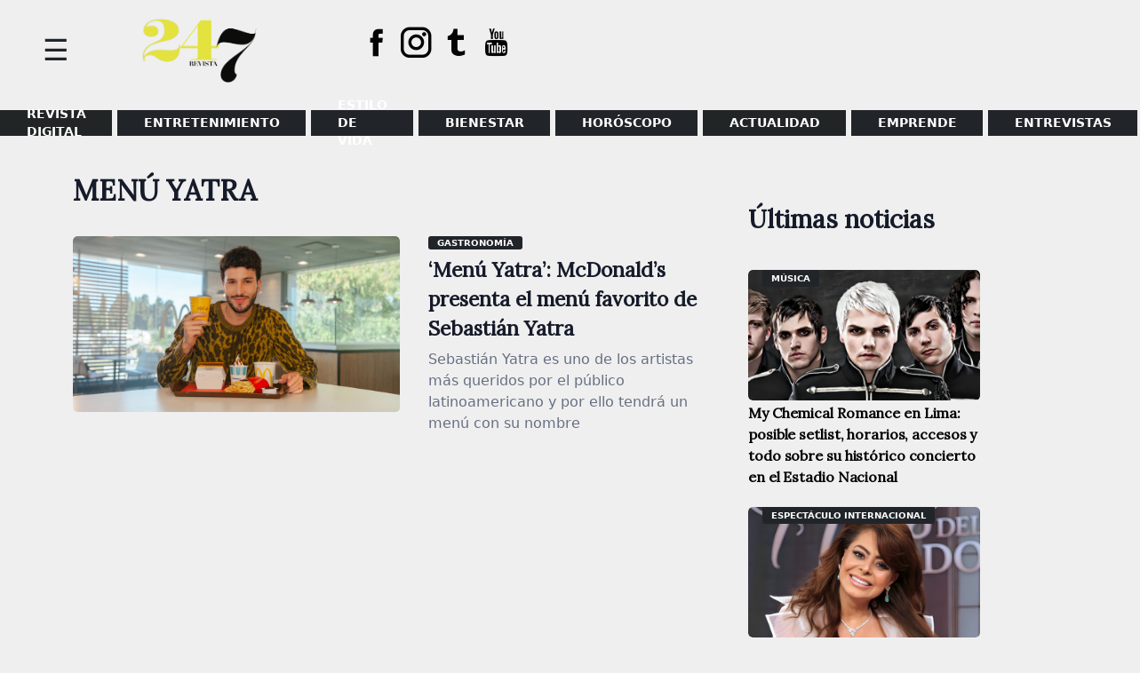

--- FILE ---
content_type: text/html; charset=UTF-8
request_url: https://www.magacin247.com/tag/menu-yatra/
body_size: 10937
content:
<!doctype html>
<html lang="es">
<head>
	<meta charset="UTF-8">
	<meta name="viewport" content="width=device-width, initial-scale=1">
	<link rel="profile" href="https://gmpg.org/xfn/11">
	<link href="https://fonts.googleapis.com/css2?family=Lora&display=swap" rel="stylesheet">
	<meta name='robots' content='noindex, follow' />
	<style>img:is([sizes="auto" i], [sizes^="auto," i]) { contain-intrinsic-size: 3000px 1500px }</style>
	
	<!-- This site is optimized with the Yoast SEO plugin v26.5 - https://yoast.com/wordpress/plugins/seo/ -->
	<title>Menú Yatra archivos | MAGACÍN 24.7</title>
	<meta property="og:locale" content="es_ES" />
	<meta property="og:type" content="article" />
	<meta property="og:title" content="Menú Yatra archivos | MAGACÍN 24.7" />
	<meta property="og:url" content="https://www.magacin247.com/tag/menu-yatra/" />
	<meta property="og:site_name" content="MAGACÍN 24.7" />
	<meta name="twitter:card" content="summary_large_image" />
	<meta name="twitter:site" content="@magacin247" />
	<script type="application/ld+json" class="yoast-schema-graph">{"@context":"https://schema.org","@graph":[{"@type":"CollectionPage","@id":"https://www.magacin247.com/tag/menu-yatra/","url":"https://www.magacin247.com/tag/menu-yatra/","name":"Menú Yatra archivos | MAGACÍN 24.7","isPartOf":{"@id":"https://www.magacin247.com/#website"},"primaryImageOfPage":{"@id":"https://www.magacin247.com/tag/menu-yatra/#primaryimage"},"image":{"@id":"https://www.magacin247.com/tag/menu-yatra/#primaryimage"},"thumbnailUrl":"https://www.magacin247.com/wp-content/uploads/2022/08/McDonalds-presenta-el-menu-favorito-de-Sebastian-Yatra-a-sus-fans-en-el-Peru.jpg","breadcrumb":{"@id":"https://www.magacin247.com/tag/menu-yatra/#breadcrumb"},"inLanguage":"es"},{"@type":"ImageObject","inLanguage":"es","@id":"https://www.magacin247.com/tag/menu-yatra/#primaryimage","url":"https://www.magacin247.com/wp-content/uploads/2022/08/McDonalds-presenta-el-menu-favorito-de-Sebastian-Yatra-a-sus-fans-en-el-Peru.jpg","contentUrl":"https://www.magacin247.com/wp-content/uploads/2022/08/McDonalds-presenta-el-menu-favorito-de-Sebastian-Yatra-a-sus-fans-en-el-Peru.jpg","width":980,"height":528,"caption":"El ‘Menú Yatra’ ya está disponible en nuestro país. (Foto: Difusión)"},{"@type":"BreadcrumbList","@id":"https://www.magacin247.com/tag/menu-yatra/#breadcrumb","itemListElement":[{"@type":"ListItem","position":1,"name":"Portada","item":"https://www.magacin247.com/"},{"@type":"ListItem","position":2,"name":"Menú Yatra"}]},{"@type":"WebSite","@id":"https://www.magacin247.com/#website","url":"https://www.magacin247.com/","name":"Magacín 247","description":"Portal web de noticias de entretenimiento, estilo de vida y entrevistas exclusivas.","publisher":{"@id":"https://www.magacin247.com/#organization"},"alternateName":"Magacin247.com","potentialAction":[{"@type":"SearchAction","target":{"@type":"EntryPoint","urlTemplate":"https://www.magacin247.com/?s={search_term_string}"},"query-input":{"@type":"PropertyValueSpecification","valueRequired":true,"valueName":"search_term_string"}}],"inLanguage":"es"},{"@type":"Organization","@id":"https://www.magacin247.com/#organization","name":"Magacín247","url":"https://www.magacin247.com/","logo":{"@type":"ImageObject","inLanguage":"es","@id":"https://www.magacin247.com/#/schema/logo/image/","url":"https://www.magacin247.com/wp-content/uploads/2025/06/cropped-REVISTA-247.png","contentUrl":"https://www.magacin247.com/wp-content/uploads/2025/06/cropped-REVISTA-247.png","width":1774,"height":880,"caption":"Magacín247"},"image":{"@id":"https://www.magacin247.com/#/schema/logo/image/"},"sameAs":["https://www.facebook.com/magacin247","https://x.com/magacin247","https://www.instagram.com/magacin247/"]}]}</script>
	<!-- / Yoast SEO plugin. -->


<link rel='dns-prefetch' href='//fonts.googleapis.com' />
<link rel="alternate" type="application/rss+xml" title="MAGACÍN 24.7 &raquo; Feed" href="https://www.magacin247.com/feed/" />
<link rel="alternate" type="application/rss+xml" title="MAGACÍN 24.7 &raquo; Feed de los comentarios" href="https://www.magacin247.com/comments/feed/" />
<link rel="alternate" type="application/rss+xml" title="MAGACÍN 24.7 &raquo; Etiqueta Menú Yatra del feed" href="https://www.magacin247.com/tag/menu-yatra/feed/" />
<script>
window._wpemojiSettings = {"baseUrl":"https:\/\/s.w.org\/images\/core\/emoji\/16.0.1\/72x72\/","ext":".png","svgUrl":"https:\/\/s.w.org\/images\/core\/emoji\/16.0.1\/svg\/","svgExt":".svg","source":{"concatemoji":"https:\/\/www.magacin247.com\/wp-includes\/js\/wp-emoji-release.min.js?ver=6.8.3"}};
/*! This file is auto-generated */
!function(s,n){var o,i,e;function c(e){try{var t={supportTests:e,timestamp:(new Date).valueOf()};sessionStorage.setItem(o,JSON.stringify(t))}catch(e){}}function p(e,t,n){e.clearRect(0,0,e.canvas.width,e.canvas.height),e.fillText(t,0,0);var t=new Uint32Array(e.getImageData(0,0,e.canvas.width,e.canvas.height).data),a=(e.clearRect(0,0,e.canvas.width,e.canvas.height),e.fillText(n,0,0),new Uint32Array(e.getImageData(0,0,e.canvas.width,e.canvas.height).data));return t.every(function(e,t){return e===a[t]})}function u(e,t){e.clearRect(0,0,e.canvas.width,e.canvas.height),e.fillText(t,0,0);for(var n=e.getImageData(16,16,1,1),a=0;a<n.data.length;a++)if(0!==n.data[a])return!1;return!0}function f(e,t,n,a){switch(t){case"flag":return n(e,"\ud83c\udff3\ufe0f\u200d\u26a7\ufe0f","\ud83c\udff3\ufe0f\u200b\u26a7\ufe0f")?!1:!n(e,"\ud83c\udde8\ud83c\uddf6","\ud83c\udde8\u200b\ud83c\uddf6")&&!n(e,"\ud83c\udff4\udb40\udc67\udb40\udc62\udb40\udc65\udb40\udc6e\udb40\udc67\udb40\udc7f","\ud83c\udff4\u200b\udb40\udc67\u200b\udb40\udc62\u200b\udb40\udc65\u200b\udb40\udc6e\u200b\udb40\udc67\u200b\udb40\udc7f");case"emoji":return!a(e,"\ud83e\udedf")}return!1}function g(e,t,n,a){var r="undefined"!=typeof WorkerGlobalScope&&self instanceof WorkerGlobalScope?new OffscreenCanvas(300,150):s.createElement("canvas"),o=r.getContext("2d",{willReadFrequently:!0}),i=(o.textBaseline="top",o.font="600 32px Arial",{});return e.forEach(function(e){i[e]=t(o,e,n,a)}),i}function t(e){var t=s.createElement("script");t.src=e,t.defer=!0,s.head.appendChild(t)}"undefined"!=typeof Promise&&(o="wpEmojiSettingsSupports",i=["flag","emoji"],n.supports={everything:!0,everythingExceptFlag:!0},e=new Promise(function(e){s.addEventListener("DOMContentLoaded",e,{once:!0})}),new Promise(function(t){var n=function(){try{var e=JSON.parse(sessionStorage.getItem(o));if("object"==typeof e&&"number"==typeof e.timestamp&&(new Date).valueOf()<e.timestamp+604800&&"object"==typeof e.supportTests)return e.supportTests}catch(e){}return null}();if(!n){if("undefined"!=typeof Worker&&"undefined"!=typeof OffscreenCanvas&&"undefined"!=typeof URL&&URL.createObjectURL&&"undefined"!=typeof Blob)try{var e="postMessage("+g.toString()+"("+[JSON.stringify(i),f.toString(),p.toString(),u.toString()].join(",")+"));",a=new Blob([e],{type:"text/javascript"}),r=new Worker(URL.createObjectURL(a),{name:"wpTestEmojiSupports"});return void(r.onmessage=function(e){c(n=e.data),r.terminate(),t(n)})}catch(e){}c(n=g(i,f,p,u))}t(n)}).then(function(e){for(var t in e)n.supports[t]=e[t],n.supports.everything=n.supports.everything&&n.supports[t],"flag"!==t&&(n.supports.everythingExceptFlag=n.supports.everythingExceptFlag&&n.supports[t]);n.supports.everythingExceptFlag=n.supports.everythingExceptFlag&&!n.supports.flag,n.DOMReady=!1,n.readyCallback=function(){n.DOMReady=!0}}).then(function(){return e}).then(function(){var e;n.supports.everything||(n.readyCallback(),(e=n.source||{}).concatemoji?t(e.concatemoji):e.wpemoji&&e.twemoji&&(t(e.twemoji),t(e.wpemoji)))}))}((window,document),window._wpemojiSettings);
</script>
<style id='wp-emoji-styles-inline-css'>

	img.wp-smiley, img.emoji {
		display: inline !important;
		border: none !important;
		box-shadow: none !important;
		height: 1em !important;
		width: 1em !important;
		margin: 0 0.07em !important;
		vertical-align: -0.1em !important;
		background: none !important;
		padding: 0 !important;
	}
</style>
<link rel='stylesheet' id='wp-block-library-css' href='https://www.magacin247.com/wp-includes/css/dist/block-library/style.min.css?ver=6.8.3' media='all' />
<style id='classic-theme-styles-inline-css'>
/*! This file is auto-generated */
.wp-block-button__link{color:#fff;background-color:#32373c;border-radius:9999px;box-shadow:none;text-decoration:none;padding:calc(.667em + 2px) calc(1.333em + 2px);font-size:1.125em}.wp-block-file__button{background:#32373c;color:#fff;text-decoration:none}
</style>
<style id='global-styles-inline-css'>
:root{--wp--preset--aspect-ratio--square: 1;--wp--preset--aspect-ratio--4-3: 4/3;--wp--preset--aspect-ratio--3-4: 3/4;--wp--preset--aspect-ratio--3-2: 3/2;--wp--preset--aspect-ratio--2-3: 2/3;--wp--preset--aspect-ratio--16-9: 16/9;--wp--preset--aspect-ratio--9-16: 9/16;--wp--preset--color--black: #000000;--wp--preset--color--cyan-bluish-gray: #abb8c3;--wp--preset--color--white: #ffffff;--wp--preset--color--pale-pink: #f78da7;--wp--preset--color--vivid-red: #cf2e2e;--wp--preset--color--luminous-vivid-orange: #ff6900;--wp--preset--color--luminous-vivid-amber: #fcb900;--wp--preset--color--light-green-cyan: #7bdcb5;--wp--preset--color--vivid-green-cyan: #00d084;--wp--preset--color--pale-cyan-blue: #8ed1fc;--wp--preset--color--vivid-cyan-blue: #0693e3;--wp--preset--color--vivid-purple: #9b51e0;--wp--preset--gradient--vivid-cyan-blue-to-vivid-purple: linear-gradient(135deg,rgba(6,147,227,1) 0%,rgb(155,81,224) 100%);--wp--preset--gradient--light-green-cyan-to-vivid-green-cyan: linear-gradient(135deg,rgb(122,220,180) 0%,rgb(0,208,130) 100%);--wp--preset--gradient--luminous-vivid-amber-to-luminous-vivid-orange: linear-gradient(135deg,rgba(252,185,0,1) 0%,rgba(255,105,0,1) 100%);--wp--preset--gradient--luminous-vivid-orange-to-vivid-red: linear-gradient(135deg,rgba(255,105,0,1) 0%,rgb(207,46,46) 100%);--wp--preset--gradient--very-light-gray-to-cyan-bluish-gray: linear-gradient(135deg,rgb(238,238,238) 0%,rgb(169,184,195) 100%);--wp--preset--gradient--cool-to-warm-spectrum: linear-gradient(135deg,rgb(74,234,220) 0%,rgb(151,120,209) 20%,rgb(207,42,186) 40%,rgb(238,44,130) 60%,rgb(251,105,98) 80%,rgb(254,248,76) 100%);--wp--preset--gradient--blush-light-purple: linear-gradient(135deg,rgb(255,206,236) 0%,rgb(152,150,240) 100%);--wp--preset--gradient--blush-bordeaux: linear-gradient(135deg,rgb(254,205,165) 0%,rgb(254,45,45) 50%,rgb(107,0,62) 100%);--wp--preset--gradient--luminous-dusk: linear-gradient(135deg,rgb(255,203,112) 0%,rgb(199,81,192) 50%,rgb(65,88,208) 100%);--wp--preset--gradient--pale-ocean: linear-gradient(135deg,rgb(255,245,203) 0%,rgb(182,227,212) 50%,rgb(51,167,181) 100%);--wp--preset--gradient--electric-grass: linear-gradient(135deg,rgb(202,248,128) 0%,rgb(113,206,126) 100%);--wp--preset--gradient--midnight: linear-gradient(135deg,rgb(2,3,129) 0%,rgb(40,116,252) 100%);--wp--preset--font-size--small: 13px;--wp--preset--font-size--medium: 20px;--wp--preset--font-size--large: 36px;--wp--preset--font-size--x-large: 42px;--wp--preset--spacing--20: 0.44rem;--wp--preset--spacing--30: 0.67rem;--wp--preset--spacing--40: 1rem;--wp--preset--spacing--50: 1.5rem;--wp--preset--spacing--60: 2.25rem;--wp--preset--spacing--70: 3.38rem;--wp--preset--spacing--80: 5.06rem;--wp--preset--shadow--natural: 6px 6px 9px rgba(0, 0, 0, 0.2);--wp--preset--shadow--deep: 12px 12px 50px rgba(0, 0, 0, 0.4);--wp--preset--shadow--sharp: 6px 6px 0px rgba(0, 0, 0, 0.2);--wp--preset--shadow--outlined: 6px 6px 0px -3px rgba(255, 255, 255, 1), 6px 6px rgba(0, 0, 0, 1);--wp--preset--shadow--crisp: 6px 6px 0px rgba(0, 0, 0, 1);}:where(.is-layout-flex){gap: 0.5em;}:where(.is-layout-grid){gap: 0.5em;}body .is-layout-flex{display: flex;}.is-layout-flex{flex-wrap: wrap;align-items: center;}.is-layout-flex > :is(*, div){margin: 0;}body .is-layout-grid{display: grid;}.is-layout-grid > :is(*, div){margin: 0;}:where(.wp-block-columns.is-layout-flex){gap: 2em;}:where(.wp-block-columns.is-layout-grid){gap: 2em;}:where(.wp-block-post-template.is-layout-flex){gap: 1.25em;}:where(.wp-block-post-template.is-layout-grid){gap: 1.25em;}.has-black-color{color: var(--wp--preset--color--black) !important;}.has-cyan-bluish-gray-color{color: var(--wp--preset--color--cyan-bluish-gray) !important;}.has-white-color{color: var(--wp--preset--color--white) !important;}.has-pale-pink-color{color: var(--wp--preset--color--pale-pink) !important;}.has-vivid-red-color{color: var(--wp--preset--color--vivid-red) !important;}.has-luminous-vivid-orange-color{color: var(--wp--preset--color--luminous-vivid-orange) !important;}.has-luminous-vivid-amber-color{color: var(--wp--preset--color--luminous-vivid-amber) !important;}.has-light-green-cyan-color{color: var(--wp--preset--color--light-green-cyan) !important;}.has-vivid-green-cyan-color{color: var(--wp--preset--color--vivid-green-cyan) !important;}.has-pale-cyan-blue-color{color: var(--wp--preset--color--pale-cyan-blue) !important;}.has-vivid-cyan-blue-color{color: var(--wp--preset--color--vivid-cyan-blue) !important;}.has-vivid-purple-color{color: var(--wp--preset--color--vivid-purple) !important;}.has-black-background-color{background-color: var(--wp--preset--color--black) !important;}.has-cyan-bluish-gray-background-color{background-color: var(--wp--preset--color--cyan-bluish-gray) !important;}.has-white-background-color{background-color: var(--wp--preset--color--white) !important;}.has-pale-pink-background-color{background-color: var(--wp--preset--color--pale-pink) !important;}.has-vivid-red-background-color{background-color: var(--wp--preset--color--vivid-red) !important;}.has-luminous-vivid-orange-background-color{background-color: var(--wp--preset--color--luminous-vivid-orange) !important;}.has-luminous-vivid-amber-background-color{background-color: var(--wp--preset--color--luminous-vivid-amber) !important;}.has-light-green-cyan-background-color{background-color: var(--wp--preset--color--light-green-cyan) !important;}.has-vivid-green-cyan-background-color{background-color: var(--wp--preset--color--vivid-green-cyan) !important;}.has-pale-cyan-blue-background-color{background-color: var(--wp--preset--color--pale-cyan-blue) !important;}.has-vivid-cyan-blue-background-color{background-color: var(--wp--preset--color--vivid-cyan-blue) !important;}.has-vivid-purple-background-color{background-color: var(--wp--preset--color--vivid-purple) !important;}.has-black-border-color{border-color: var(--wp--preset--color--black) !important;}.has-cyan-bluish-gray-border-color{border-color: var(--wp--preset--color--cyan-bluish-gray) !important;}.has-white-border-color{border-color: var(--wp--preset--color--white) !important;}.has-pale-pink-border-color{border-color: var(--wp--preset--color--pale-pink) !important;}.has-vivid-red-border-color{border-color: var(--wp--preset--color--vivid-red) !important;}.has-luminous-vivid-orange-border-color{border-color: var(--wp--preset--color--luminous-vivid-orange) !important;}.has-luminous-vivid-amber-border-color{border-color: var(--wp--preset--color--luminous-vivid-amber) !important;}.has-light-green-cyan-border-color{border-color: var(--wp--preset--color--light-green-cyan) !important;}.has-vivid-green-cyan-border-color{border-color: var(--wp--preset--color--vivid-green-cyan) !important;}.has-pale-cyan-blue-border-color{border-color: var(--wp--preset--color--pale-cyan-blue) !important;}.has-vivid-cyan-blue-border-color{border-color: var(--wp--preset--color--vivid-cyan-blue) !important;}.has-vivid-purple-border-color{border-color: var(--wp--preset--color--vivid-purple) !important;}.has-vivid-cyan-blue-to-vivid-purple-gradient-background{background: var(--wp--preset--gradient--vivid-cyan-blue-to-vivid-purple) !important;}.has-light-green-cyan-to-vivid-green-cyan-gradient-background{background: var(--wp--preset--gradient--light-green-cyan-to-vivid-green-cyan) !important;}.has-luminous-vivid-amber-to-luminous-vivid-orange-gradient-background{background: var(--wp--preset--gradient--luminous-vivid-amber-to-luminous-vivid-orange) !important;}.has-luminous-vivid-orange-to-vivid-red-gradient-background{background: var(--wp--preset--gradient--luminous-vivid-orange-to-vivid-red) !important;}.has-very-light-gray-to-cyan-bluish-gray-gradient-background{background: var(--wp--preset--gradient--very-light-gray-to-cyan-bluish-gray) !important;}.has-cool-to-warm-spectrum-gradient-background{background: var(--wp--preset--gradient--cool-to-warm-spectrum) !important;}.has-blush-light-purple-gradient-background{background: var(--wp--preset--gradient--blush-light-purple) !important;}.has-blush-bordeaux-gradient-background{background: var(--wp--preset--gradient--blush-bordeaux) !important;}.has-luminous-dusk-gradient-background{background: var(--wp--preset--gradient--luminous-dusk) !important;}.has-pale-ocean-gradient-background{background: var(--wp--preset--gradient--pale-ocean) !important;}.has-electric-grass-gradient-background{background: var(--wp--preset--gradient--electric-grass) !important;}.has-midnight-gradient-background{background: var(--wp--preset--gradient--midnight) !important;}.has-small-font-size{font-size: var(--wp--preset--font-size--small) !important;}.has-medium-font-size{font-size: var(--wp--preset--font-size--medium) !important;}.has-large-font-size{font-size: var(--wp--preset--font-size--large) !important;}.has-x-large-font-size{font-size: var(--wp--preset--font-size--x-large) !important;}
:where(.wp-block-post-template.is-layout-flex){gap: 1.25em;}:where(.wp-block-post-template.is-layout-grid){gap: 1.25em;}
:where(.wp-block-columns.is-layout-flex){gap: 2em;}:where(.wp-block-columns.is-layout-grid){gap: 2em;}
:root :where(.wp-block-pullquote){font-size: 1.5em;line-height: 1.6;}
</style>
<link rel='stylesheet' id='magacin-247-style-css' href='https://www.magacin247.com/wp-content/themes/magacin-247/style.css?ver=1.0.1' media='all' />
<link rel='stylesheet' id='bootstrapcss-css' href='https://www.magacin247.com/wp-content/themes/magacin-247/css/bootstrap.min.css?v1&#038;ver=6.8.3' media='all' />
<link rel='stylesheet' id='icofonts-css' href='https://www.magacin247.com/wp-content/themes/magacin-247/css/icofont.min.css?ver=6.8.3' media='all' />
<link rel='stylesheet' id='fonts-css' href='https://fonts.googleapis.com/css?family=Roboto%3A400%2C700%2C900%7CZilla+Slab%3A400%2C700%2C900&#038;ver=6.8.3' media='all' />
<script src="https://www.magacin247.com/wp-includes/js/jquery/jquery.min.js?ver=3.7.1" id="jquery-core-js"></script>
<script src="https://www.magacin247.com/wp-includes/js/jquery/jquery-migrate.min.js?ver=3.4.1" id="jquery-migrate-js"></script>
<link rel="https://api.w.org/" href="https://www.magacin247.com/wp-json/" /><link rel="alternate" title="JSON" type="application/json" href="https://www.magacin247.com/wp-json/wp/v2/tags/11729" /><link rel="EditURI" type="application/rsd+xml" title="RSD" href="https://www.magacin247.com/xmlrpc.php?rsd" />
<meta name="generator" content="WordPress 6.8.3" />
		<style type="text/css">
					.site-title,
			.site-description {
				position: absolute;
				clip: rect(1px, 1px, 1px, 1px);
				}
					</style>
		<style id="custom-background-css">
body.custom-background { background-color: #efefef; }
</style>
	<link rel="icon" href="https://www.magacin247.com/wp-content/uploads/2025/06/cropped-REVISTA-247-1-32x32.png" sizes="32x32" />
<link rel="icon" href="https://www.magacin247.com/wp-content/uploads/2025/06/cropped-REVISTA-247-1-192x192.png" sizes="192x192" />
<link rel="apple-touch-icon" href="https://www.magacin247.com/wp-content/uploads/2025/06/cropped-REVISTA-247-1-180x180.png" />
<meta name="msapplication-TileImage" content="https://www.magacin247.com/wp-content/uploads/2025/06/cropped-REVISTA-247-1-270x270.png" />
		<style id="wp-custom-css">
			@media (max-width: 768px) {
    .site-header {
        display: flex!important;
    }
}
.menpadre .lista > li.menu-item:nth-child(1) > a {
    background: #212526;
}
footer#colophon {
    /* background-color: #e2153157; */
    padding-top: 2.5rem;
    padding-bottom: 1.5rem;
    color: #dcdddf;
}
.menpadre .lista > li.menu-item:nth-child(2) > a {
    background: #212529;
}
.menpadre .lista > li.menu-item:nth-child(3) > a {
    background: #212529;
}
.menpadre .lista > li.menu-item:nth-child(4) > a {
    background: #212529;
}
.menpadre .lista > li.menu-item:nth-child(5) > a {
    background: #212529;
}
li.menu-item:nth-child(6) > a {
    background: #f08a98;
}
.menpadre .lista > li.menu-item:nth-child(7) > a {
    background: #212529;
}
.menpadre .lista > li.menu-item:nth-child(8) > a {
    background: #212529;
}
.menpadre .lista > li.menu-item:nth-child(6) > a {
    background: #212526;
}
.body ul li a, .body3 ul li a, .granc ul li a, .cated ul li a {
    background: #212529;
}
section.fondo-bk {
    background: #212529;
}
footer#colophon {
    background-color: #efefef;
    padding-top: 2.5rem;
    padding-bottom: 1.5rem;
    color: #dcdddf;
}
span.motorg {
    border-bottom: solid 4px #212529;
}
.site-branding img {
    padding: 1rem;
    width: 250px;
}
.nptres .tsec22 h2.gene:before {
    position: absolute;
    right: 0;
    height: 5px;
    width: 100%;
    content: "";
    background: #212529;
    bottom: -10px;
}
.npline {
    border: 2px solid #dcdddf;
    padding: 5rem 1rem 0 1rem;
    border-radius: 5px;
    margin-top: -60px;
}
span.color {
    border-bottom: solid 6px #212529;
    text-transform: uppercase;
}
leyenda {
    color: rgb(255, 255, 255);
    font-size: 15px;
    font-weight: 400;
    font-style: italic;
    background: rgb(33, 37, 41);
    padding: 0px 2rem 0.3rem;
}
.av img {
  border-radius: 50%;
	border: solid 0px #fff;
}
.leyenda {
    background: #212529;
    color: #fff;
    padding: 0 2rem 0.3rem 2rem;
    font-size: 15px;
    font-weight: 400;
    font-style: italic;
}
.side-panel {
    height: 100%;
    background: #212529;
    position: fixed;
    z-index: 9;
    padding: 10px;
    width: 300px;
    overflow: hidden;
    left: 0;
}
ul#side li a:hover {
    color: #e3e23e !important;
}
li.menu-item:nth-child(6) > a {
    background: #b4b4b4;
}		</style>
			<!--
	<script async src="https://pagead2.googlesyndication.com/pagead/js/adsbygoogle.js"></script>
	<script data-ad-client="ca-pub-8721108380019318" async src="https://pagead2.googlesyndication.com/pagead/js/adsbygoogle.js"></script>-->

	<!-- Global site tag (gtag.js) - Google Analytics -->
	<script async src="https://www.googletagmanager.com/gtag/js?id=G-E6NZ5LG54H"></script>
	<script>
	window.dataLayer = window.dataLayer || [];
	function gtag(){dataLayer.push(arguments);}
	gtag('js', new Date());

	gtag('config', 'G-E6NZ5LG54H');
	</script>

</head>

<body class="archive tag tag-menu-yatra tag-11729 custom-background wp-custom-logo wp-theme-magacin-247 hfeed">
<div id="page" class="site">
	<a class="skip-link screen-reader-text" href="#primary">Skip to content</a>

	<header id="masthead" class="site-header">
		
		    <div class="side-panel">
		    	   <span id="baja" class="anul">&#88;</span> 
				
		    	<div class="side-me">
		    		<div id="mender" class="maside"><ul id="side" class="hamb"><li id="menu-item-130948" class="menu-item menu-item-type-custom menu-item-object-custom menu-item-130948"><a href="https://www.magacin247.com/ediciones-anteriores-magacin24-7/">REVISTA DIGITAL</a></li>
<li id="menu-item-46760" class="menu-item menu-item-type-taxonomy menu-item-object-category menu-item-has-children menu-item-46760"><a href="https://www.magacin247.com/category/entretenimiento/espectaculos/">ENTRETENIMIENTO</a>
<ul class="item-show">
	<li id="menu-item-46759" class="menu-item menu-item-type-taxonomy menu-item-object-category menu-item-46759"><a href="https://www.magacin247.com/category/entretenimiento/espectaculos/espectaculo-nacional/">Espectáculo Nacional</a></li>
	<li id="menu-item-46758" class="menu-item menu-item-type-taxonomy menu-item-object-category menu-item-46758"><a href="https://www.magacin247.com/category/entretenimiento/espectaculos/espectaculo-internacional/">Espectáculo Internacional</a></li>
	<li id="menu-item-46761" class="menu-item menu-item-type-taxonomy menu-item-object-category menu-item-46761"><a href="https://www.magacin247.com/category/entretenimiento/espectaculos/tv-y-cine/">TV Y CINE</a></li>
</ul>
</li>
<li id="menu-item-46766" class="menu-item menu-item-type-taxonomy menu-item-object-category menu-item-has-children menu-item-46766"><a href="https://www.magacin247.com/category/estilo-de-vida/">Estilo de vida</a>
<ul class="item-show">
	<li id="menu-item-46772" class="menu-item menu-item-type-taxonomy menu-item-object-category menu-item-46772"><a href="https://www.magacin247.com/category/estilo-de-vida/viajes/">VIAJES</a></li>
	<li id="menu-item-46767" class="menu-item menu-item-type-taxonomy menu-item-object-category menu-item-46767"><a href="https://www.magacin247.com/category/estilo-de-vida/belleza/">BELLEZA</a></li>
	<li id="menu-item-46770" class="menu-item menu-item-type-taxonomy menu-item-object-category menu-item-46770"><a href="https://www.magacin247.com/category/estilo-de-vida/moda/">MODA</a></li>
	<li id="menu-item-46769" class="menu-item menu-item-type-taxonomy menu-item-object-category menu-item-46769"><a href="https://www.magacin247.com/category/estilo-de-vida/mascotas/">MASCOTAS</a></li>
	<li id="menu-item-47174" class="menu-item menu-item-type-taxonomy menu-item-object-category menu-item-47174"><a href="https://www.magacin247.com/category/estilo-de-vida/hogar/">HOGAR</a></li>
</ul>
</li>
<li id="menu-item-46746" class="menu-item menu-item-type-taxonomy menu-item-object-category menu-item-has-children menu-item-46746"><a href="https://www.magacin247.com/category/bienestar/">BIENESTAR</a>
<ul class="item-show">
	<li id="menu-item-46750" class="menu-item menu-item-type-taxonomy menu-item-object-category menu-item-46750"><a href="https://www.magacin247.com/category/bienestar/salud/">SALUD</a></li>
	<li id="menu-item-46747" class="menu-item menu-item-type-taxonomy menu-item-object-category menu-item-46747"><a href="https://www.magacin247.com/category/bienestar/en-forma/">En Forma</a></li>
	<li id="menu-item-47177" class="menu-item menu-item-type-taxonomy menu-item-object-category menu-item-47177"><a href="https://www.magacin247.com/category/bienestar/nutricion/">NUTRICIÓN</a></li>
	<li id="menu-item-47954" class="menu-item menu-item-type-taxonomy menu-item-object-category menu-item-47954"><a href="https://www.magacin247.com/category/bienestar/psicologia/">Psicología</a></li>
</ul>
</li>
<li id="menu-item-46773" class="menu-item menu-item-type-taxonomy menu-item-object-category menu-item-has-children menu-item-46773"><a href="https://www.magacin247.com/category/horoscopo/">HORÓSCOPO</a>
<ul class="item-show">
	<li id="menu-item-46775" class="menu-item menu-item-type-taxonomy menu-item-object-category menu-item-46775"><a href="https://www.magacin247.com/category/horoscopo/rituales-y-suenos/">Rituales y sueños</a></li>
	<li id="menu-item-47168" class="menu-item menu-item-type-taxonomy menu-item-object-category menu-item-47168"><a href="https://www.magacin247.com/category/horoscopo/signos-del-zodiaco/">Signos del zodiaco</a></li>
</ul>
</li>
<li id="menu-item-46780" class="menu-item menu-item-type-taxonomy menu-item-object-category menu-item-has-children menu-item-46780"><a href="https://www.magacin247.com/category/actualidad/">Actualidad</a>
<ul class="item-show">
	<li id="menu-item-47169" class="menu-item menu-item-type-taxonomy menu-item-object-category menu-item-47169"><a href="https://www.magacin247.com/category/actualidad/">Actualidad</a></li>
	<li id="menu-item-47170" class="menu-item menu-item-type-taxonomy menu-item-object-category menu-item-47170"><a href="https://www.magacin247.com/category/actualidad/lanzamientos/">Lanzamientos</a></li>
	<li id="menu-item-46771" class="menu-item menu-item-type-taxonomy menu-item-object-category menu-item-46771"><a href="https://www.magacin247.com/category/actualidad/tecnologia/">TECNOLOGÍA</a></li>
	<li id="menu-item-46765" class="menu-item menu-item-type-taxonomy menu-item-object-category menu-item-46765"><a href="https://www.magacin247.com/category/actualidad/historias/">HISTORIAS</a></li>
</ul>
</li>
<li id="menu-item-47175" class="menu-item menu-item-type-taxonomy menu-item-object-category menu-item-has-children menu-item-47175"><a href="https://www.magacin247.com/category/emprende/">Emprende</a>
<ul class="item-show">
	<li id="menu-item-46763" class="menu-item menu-item-type-taxonomy menu-item-object-category menu-item-46763"><a href="https://www.magacin247.com/category/emprende/emprendedores/">EMPRENDEDORES</a></li>
	<li id="menu-item-47176" class="menu-item menu-item-type-taxonomy menu-item-object-category menu-item-47176"><a href="https://www.magacin247.com/category/emprende/emprende-tips/">Emprende tips</a></li>
</ul>
</li>
<li id="menu-item-47178" class="menu-item menu-item-type-taxonomy menu-item-object-category menu-item-47178"><a href="https://www.magacin247.com/category/magacin-tv/entrevistas/">ENTREVISTAS</a></li>
</ul></div>		    	</div>
		    </div>
		    		    	<div id="slide_nav_button"><span>☰</span></div>
		    		
		
			<div class="logo">

				<div class="site-branding ">
					<a href="https://www.magacin247.com/" class="custom-logo-link" rel="home"><img width="1774" height="880" src="https://www.magacin247.com/wp-content/uploads/2025/06/cropped-REVISTA-247.png" class="custom-logo" alt="MAGACÍN 24.7" decoding="async" fetchpriority="high" srcset="https://www.magacin247.com/wp-content/uploads/2025/06/cropped-REVISTA-247.png 1774w, https://www.magacin247.com/wp-content/uploads/2025/06/cropped-REVISTA-247-300x149.png 300w, https://www.magacin247.com/wp-content/uploads/2025/06/cropped-REVISTA-247-1024x508.png 1024w, https://www.magacin247.com/wp-content/uploads/2025/06/cropped-REVISTA-247-150x74.png 150w, https://www.magacin247.com/wp-content/uploads/2025/06/cropped-REVISTA-247-768x381.png 768w, https://www.magacin247.com/wp-content/uploads/2025/06/cropped-REVISTA-247-1536x762.png 1536w" sizes="(max-width: 1774px) 100vw, 1774px" /></a>						<p class="site-title"><a href="https://www.magacin247.com/" rel="home">MAGACÍN 24.7</a></p>
												<p class="site-description">Portal web de noticias de entretenimiento, estilo de vida y entrevistas exclusivas.</p>
									</div><!-- .site-branding -->
		
				</div>
				<div class="red-top">
					<ul>
         					<li><a href="https://web.facebook.com/magacin247/" target="_blank"><i class="icofont-facebook"></i></a></li><li><a href="https://www.instagram.com/magacin247/" target="_blank"><i class="icofont-instagram"></i></a></li><li><a href="https://www.tiktok.com/@magacin_24.7" target="_blank"><i class="icofont-tumblr"></i></a></li><li><a href="https://www.youtube.com/channel/UCvLFbdcBY211HrX1hsBWU3Q" target="_blank"><i class="icofont-youtube"></i></a></li>         				</ul>
				</div>
			
		
	</header><!-- #masthead -->
	<div class="dale">
	<div class="genio">
		<nav id="site-navigation" class="navbar navbar-expand-lg navbar-light justify-content-center toggled">
					<button class="navbar-toggler bg-gradient" type="button" data-bs-toggle="collapse"
		                    data-bs-target="#menus" aria-controls="menus" aria-expanded="false"
		                    aria-label="Toggle navigation">
		                    <span class="navbar-toggler-icon"></span>
		             </button>
                   <div class="collapse navbar-collapse" id="menus">
					<div id="menus" class="menpadre"><ul id="menu" class="lista navbar-nav"><li class="menu-item menu-item-type-custom menu-item-object-custom menu-item-130948"><a href="https://www.magacin247.com/ediciones-anteriores-magacin24-7/">REVISTA DIGITAL</a></li>
<li class="menu-item menu-item-type-taxonomy menu-item-object-category menu-item-has-children menu-item-46760"><a href="https://www.magacin247.com/category/entretenimiento/espectaculos/">ENTRETENIMIENTO</a>
<ul class="sub-menu">
	<li class="menu-item menu-item-type-taxonomy menu-item-object-category menu-item-46759"><a href="https://www.magacin247.com/category/entretenimiento/espectaculos/espectaculo-nacional/">Espectáculo Nacional</a></li>
	<li class="menu-item menu-item-type-taxonomy menu-item-object-category menu-item-46758"><a href="https://www.magacin247.com/category/entretenimiento/espectaculos/espectaculo-internacional/">Espectáculo Internacional</a></li>
	<li class="menu-item menu-item-type-taxonomy menu-item-object-category menu-item-46761"><a href="https://www.magacin247.com/category/entretenimiento/espectaculos/tv-y-cine/">TV Y CINE</a></li>
</ul>
</li>
<li class="menu-item menu-item-type-taxonomy menu-item-object-category menu-item-has-children menu-item-46766"><a href="https://www.magacin247.com/category/estilo-de-vida/">Estilo de vida</a>
<ul class="sub-menu">
	<li class="menu-item menu-item-type-taxonomy menu-item-object-category menu-item-46772"><a href="https://www.magacin247.com/category/estilo-de-vida/viajes/">VIAJES</a></li>
	<li class="menu-item menu-item-type-taxonomy menu-item-object-category menu-item-46767"><a href="https://www.magacin247.com/category/estilo-de-vida/belleza/">BELLEZA</a></li>
	<li class="menu-item menu-item-type-taxonomy menu-item-object-category menu-item-46770"><a href="https://www.magacin247.com/category/estilo-de-vida/moda/">MODA</a></li>
	<li class="menu-item menu-item-type-taxonomy menu-item-object-category menu-item-46769"><a href="https://www.magacin247.com/category/estilo-de-vida/mascotas/">MASCOTAS</a></li>
	<li class="menu-item menu-item-type-taxonomy menu-item-object-category menu-item-47174"><a href="https://www.magacin247.com/category/estilo-de-vida/hogar/">HOGAR</a></li>
</ul>
</li>
<li class="menu-item menu-item-type-taxonomy menu-item-object-category menu-item-has-children menu-item-46746"><a href="https://www.magacin247.com/category/bienestar/">BIENESTAR</a>
<ul class="sub-menu">
	<li class="menu-item menu-item-type-taxonomy menu-item-object-category menu-item-46750"><a href="https://www.magacin247.com/category/bienestar/salud/">SALUD</a></li>
	<li class="menu-item menu-item-type-taxonomy menu-item-object-category menu-item-46747"><a href="https://www.magacin247.com/category/bienestar/en-forma/">En Forma</a></li>
	<li class="menu-item menu-item-type-taxonomy menu-item-object-category menu-item-47177"><a href="https://www.magacin247.com/category/bienestar/nutricion/">NUTRICIÓN</a></li>
	<li class="menu-item menu-item-type-taxonomy menu-item-object-category menu-item-47954"><a href="https://www.magacin247.com/category/bienestar/psicologia/">Psicología</a></li>
</ul>
</li>
<li class="menu-item menu-item-type-taxonomy menu-item-object-category menu-item-has-children menu-item-46773"><a href="https://www.magacin247.com/category/horoscopo/">HORÓSCOPO</a>
<ul class="sub-menu">
	<li class="menu-item menu-item-type-taxonomy menu-item-object-category menu-item-46775"><a href="https://www.magacin247.com/category/horoscopo/rituales-y-suenos/">Rituales y sueños</a></li>
	<li class="menu-item menu-item-type-taxonomy menu-item-object-category menu-item-47168"><a href="https://www.magacin247.com/category/horoscopo/signos-del-zodiaco/">Signos del zodiaco</a></li>
</ul>
</li>
<li class="menu-item menu-item-type-taxonomy menu-item-object-category menu-item-has-children menu-item-46780"><a href="https://www.magacin247.com/category/actualidad/">Actualidad</a>
<ul class="sub-menu">
	<li class="menu-item menu-item-type-taxonomy menu-item-object-category menu-item-47169"><a href="https://www.magacin247.com/category/actualidad/">Actualidad</a></li>
	<li class="menu-item menu-item-type-taxonomy menu-item-object-category menu-item-47170"><a href="https://www.magacin247.com/category/actualidad/lanzamientos/">Lanzamientos</a></li>
	<li class="menu-item menu-item-type-taxonomy menu-item-object-category menu-item-46771"><a href="https://www.magacin247.com/category/actualidad/tecnologia/">TECNOLOGÍA</a></li>
	<li class="menu-item menu-item-type-taxonomy menu-item-object-category menu-item-46765"><a href="https://www.magacin247.com/category/actualidad/historias/">HISTORIAS</a></li>
</ul>
</li>
<li class="menu-item menu-item-type-taxonomy menu-item-object-category menu-item-has-children menu-item-47175"><a href="https://www.magacin247.com/category/emprende/">Emprende</a>
<ul class="sub-menu">
	<li class="menu-item menu-item-type-taxonomy menu-item-object-category menu-item-46763"><a href="https://www.magacin247.com/category/emprende/emprendedores/">EMPRENDEDORES</a></li>
	<li class="menu-item menu-item-type-taxonomy menu-item-object-category menu-item-47176"><a href="https://www.magacin247.com/category/emprende/emprende-tips/">Emprende tips</a></li>
</ul>
</li>
<li class="menu-item menu-item-type-taxonomy menu-item-object-category menu-item-47178"><a href="https://www.magacin247.com/category/magacin-tv/entrevistas/">ENTREVISTAS</a></li>
</ul></div>				   </div>
				 </nav><!-- #site-navigation -->
	</div>
</div>	<main id="primary" class="container">
       <div class="row">
		<div class="col-lg-8 col-sm-12">
			
			<header class="page-header">
				<h2 class="page-title goria pb-4">Menú Yatra			</header><!-- .page-header -->

			<div class="bloger">
     <div class="blogm">
         <a href="https://www.magacin247.com/menu-yatra-mcdonalds-presenta-el-menu-favorito-de-sebastian-yatra/">
            <img width="980" height="528" src="https://www.magacin247.com/wp-content/uploads/2022/08/McDonalds-presenta-el-menu-favorito-de-Sebastian-Yatra-a-sus-fans-en-el-Peru.jpg" class="attachment-categora size-categora wp-post-image" alt="" decoding="async" srcset="https://www.magacin247.com/wp-content/uploads/2022/08/McDonalds-presenta-el-menu-favorito-de-Sebastian-Yatra-a-sus-fans-en-el-Peru.jpg 980w, https://www.magacin247.com/wp-content/uploads/2022/08/McDonalds-presenta-el-menu-favorito-de-Sebastian-Yatra-a-sus-fans-en-el-Peru-300x162.jpg 300w, https://www.magacin247.com/wp-content/uploads/2022/08/McDonalds-presenta-el-menu-favorito-de-Sebastian-Yatra-a-sus-fans-en-el-Peru-150x81.jpg 150w, https://www.magacin247.com/wp-content/uploads/2022/08/McDonalds-presenta-el-menu-favorito-de-Sebastian-Yatra-a-sus-fans-en-el-Peru-768x414.jpg 768w" sizes="(max-width: 980px) 100vw, 980px" /></a>
      </div>
      <div class="blogt">
        <div class="body gastronomia"><ul class="post-categories">
	<li><a href="https://www.magacin247.com/category/cocina/gastronomia/" rel="category tag">GASTRONOMÍA</a></li></ul></div>
         <h2><a href="https://www.magacin247.com/menu-yatra-mcdonalds-presenta-el-menu-favorito-de-sebastian-yatra/">&#8216;Menú Yatra&#8217;: McDonald’s presenta el menú favorito de Sebastián Yatra</a></h2>
		  <p>Sebastián Yatra es uno de los artistas más queridos por el público latinoamericano y por ello tendrá un menú con su nombre</p>     </div>
</div>		</div>
        <div class="col-lg-3 col-sm-12">
        	
<aside id="secondary" class="widget-area">
	    <div class="tsec1">
         <div class="tsec2">
            <div class="ama"></div>
            <h3 class="gene">Últimas noticias</h3>
         </div>
     </div>
                 <div class="pb-3">
                <div class="peque-grid">
                       <img width="1280" height="720" src="https://www.magacin247.com/wp-content/uploads/2026/01/HARRY-STYLES-5.png" class="attachment-post-thumbnail size-post-thumbnail wp-post-image" alt="" decoding="async" loading="lazy" srcset="https://www.magacin247.com/wp-content/uploads/2026/01/HARRY-STYLES-5.png 1280w, https://www.magacin247.com/wp-content/uploads/2026/01/HARRY-STYLES-5-300x169.png 300w, https://www.magacin247.com/wp-content/uploads/2026/01/HARRY-STYLES-5-1024x576.png 1024w, https://www.magacin247.com/wp-content/uploads/2026/01/HARRY-STYLES-5-150x84.png 150w, https://www.magacin247.com/wp-content/uploads/2026/01/HARRY-STYLES-5-768x432.png 768w" sizes="auto, (max-width: 1280px) 100vw, 1280px" />                    <div class="cated musica">
                       <ul class="post-categories">
	<li><a href="https://www.magacin247.com/category/musica/" rel="category tag">Música</a></li></ul>                    </div>
                </div>
                <div class="textfue"><h3 class="post-heading"><a href="https://www.magacin247.com/my-chemical-romance-lima-concierto-estadio-nacional/">My Chemical Romance en Lima: posible setlist, horarios, accesos y todo sobre su histórico concierto en el Estadio Nacional</a></h3></div>
            </div>
                   <div class="pb-3">
                <div class="peque-grid">
                       <img width="1280" height="720" src="https://www.magacin247.com/wp-content/uploads/2026/01/HARRY-STYLES-4.png" class="attachment-post-thumbnail size-post-thumbnail wp-post-image" alt="" decoding="async" loading="lazy" srcset="https://www.magacin247.com/wp-content/uploads/2026/01/HARRY-STYLES-4.png 1280w, https://www.magacin247.com/wp-content/uploads/2026/01/HARRY-STYLES-4-300x169.png 300w, https://www.magacin247.com/wp-content/uploads/2026/01/HARRY-STYLES-4-1024x576.png 1024w, https://www.magacin247.com/wp-content/uploads/2026/01/HARRY-STYLES-4-150x84.png 150w, https://www.magacin247.com/wp-content/uploads/2026/01/HARRY-STYLES-4-768x432.png 768w" sizes="auto, (max-width: 1280px) 100vw, 1280px" />                    <div class="cated espectaculo-internacional">
                       <ul class="post-categories">
	<li><a href="https://www.magacin247.com/category/entretenimiento/espectaculos/espectaculo-internacional/" rel="category tag">Espectáculo internacional</a></li></ul>                    </div>
                </div>
                <div class="textfue"><h3 class="post-heading"><a href="https://www.magacin247.com/yadhira-carrillo-hospitalizada-influenza-covid/">Hospitalizan a Yadhira Carrillo tras complicaciones por influenza</a></h3></div>
            </div>
                   <div class="pb-3">
                <div class="peque-grid">
                       <img width="1280" height="720" src="https://www.magacin247.com/wp-content/uploads/2026/01/HARRY-STYLES-3.png" class="attachment-post-thumbnail size-post-thumbnail wp-post-image" alt="" decoding="async" loading="lazy" srcset="https://www.magacin247.com/wp-content/uploads/2026/01/HARRY-STYLES-3.png 1280w, https://www.magacin247.com/wp-content/uploads/2026/01/HARRY-STYLES-3-300x169.png 300w, https://www.magacin247.com/wp-content/uploads/2026/01/HARRY-STYLES-3-1024x576.png 1024w, https://www.magacin247.com/wp-content/uploads/2026/01/HARRY-STYLES-3-150x84.png 150w, https://www.magacin247.com/wp-content/uploads/2026/01/HARRY-STYLES-3-768x432.png 768w" sizes="auto, (max-width: 1280px) 100vw, 1280px" />                    <div class="cated moda">
                       <ul class="post-categories">
	<li><a href="https://www.magacin247.com/category/estilo-de-vida/moda/" rel="category tag">MODA</a></li></ul>                    </div>
                </div>
                <div class="textfue"><h3 class="post-heading"><a href="https://www.magacin247.com/romeo-beckham-paris-fashion-week-conflicto-familiar/">Romeo Beckham desfila en el Paris Fashion Week en medio del conflicto entre Brooklyn y David y Victoria Beckham</a></h3></div>
            </div>
                   <div class="pb-3">
                <div class="peque-grid">
                       <img width="1280" height="720" src="https://www.magacin247.com/wp-content/uploads/2026/01/HARRY-STYLES-2-1.png" class="attachment-post-thumbnail size-post-thumbnail wp-post-image" alt="" decoding="async" loading="lazy" srcset="https://www.magacin247.com/wp-content/uploads/2026/01/HARRY-STYLES-2-1.png 1280w, https://www.magacin247.com/wp-content/uploads/2026/01/HARRY-STYLES-2-1-300x169.png 300w, https://www.magacin247.com/wp-content/uploads/2026/01/HARRY-STYLES-2-1-1024x576.png 1024w, https://www.magacin247.com/wp-content/uploads/2026/01/HARRY-STYLES-2-1-150x84.png 150w, https://www.magacin247.com/wp-content/uploads/2026/01/HARRY-STYLES-2-1-768x432.png 768w" sizes="auto, (max-width: 1280px) 100vw, 1280px" />                    <div class="cated moda">
                       <ul class="post-categories">
	<li><a href="https://www.magacin247.com/category/estilo-de-vida/moda/" rel="category tag">MODA</a></li></ul>                    </div>
                </div>
                <div class="textfue"><h3 class="post-heading"><a href="https://www.magacin247.com/santos-bravos-paris-fashion-week-willy-chavarria/">Santos Bravos, con Alejandro Aramburú, sacude el Paris Fashion Week con Mon Laferte y Feid en el desfile de Willy Chavarría</a></h3></div>
            </div>
                   <div class="pb-3">
                <div class="peque-grid">
                       <img width="1280" height="720" src="https://www.magacin247.com/wp-content/uploads/2026/01/HARRY-STYLES-1-1.png" class="attachment-post-thumbnail size-post-thumbnail wp-post-image" alt="" decoding="async" loading="lazy" srcset="https://www.magacin247.com/wp-content/uploads/2026/01/HARRY-STYLES-1-1.png 1280w, https://www.magacin247.com/wp-content/uploads/2026/01/HARRY-STYLES-1-1-300x169.png 300w, https://www.magacin247.com/wp-content/uploads/2026/01/HARRY-STYLES-1-1-1024x576.png 1024w, https://www.magacin247.com/wp-content/uploads/2026/01/HARRY-STYLES-1-1-150x84.png 150w, https://www.magacin247.com/wp-content/uploads/2026/01/HARRY-STYLES-1-1-768x432.png 768w" sizes="auto, (max-width: 1280px) 100vw, 1280px" />                    <div class="cated tv-y-cine">
                       <ul class="post-categories">
	<li><a href="https://www.magacin247.com/category/entretenimiento/espectaculos/tv-y-cine/" rel="category tag">TV Y CINE</a></li></ul>                    </div>
                </div>
                <div class="textfue"><h3 class="post-heading"><a href="https://www.magacin247.com/alex-honnold-escalara-taipei-101-netflix-en-vivo/">Alex Honnold escalará el rascacielos Taipei 101 sin protección: a qué hora y cómo ver la transmisión en Netflix</a></h3></div>
            </div>
                   <div class="pb-3">
                <div class="peque-grid">
                       <img width="1280" height="720" src="https://www.magacin247.com/wp-content/uploads/2026/01/HARRY-STYLES-2.png" class="attachment-post-thumbnail size-post-thumbnail wp-post-image" alt="" decoding="async" loading="lazy" srcset="https://www.magacin247.com/wp-content/uploads/2026/01/HARRY-STYLES-2.png 1280w, https://www.magacin247.com/wp-content/uploads/2026/01/HARRY-STYLES-2-300x169.png 300w, https://www.magacin247.com/wp-content/uploads/2026/01/HARRY-STYLES-2-1024x576.png 1024w, https://www.magacin247.com/wp-content/uploads/2026/01/HARRY-STYLES-2-150x84.png 150w, https://www.magacin247.com/wp-content/uploads/2026/01/HARRY-STYLES-2-768x432.png 768w" sizes="auto, (max-width: 1280px) 100vw, 1280px" />                    <div class="cated espectaculo-internacional">
                       <ul class="post-categories">
	<li><a href="https://www.magacin247.com/category/entretenimiento/espectaculos/espectaculo-internacional/" rel="category tag">Espectáculo internacional</a></li></ul>                    </div>
                </div>
                <div class="textfue"><h3 class="post-heading"><a href="https://www.magacin247.com/fiscalia-espanola-archiva-denuncia-julio-iglesias/">Fiscalía española archivó denuncia contra Julio Iglesias por presunto acoso y agresión sexual</a></h3></div>
            </div>
                   <div class="pb-3">
                <div class="peque-grid">
                       <img width="1280" height="720" src="https://www.magacin247.com/wp-content/uploads/2026/01/HARRY-STYLES-1.png" class="attachment-post-thumbnail size-post-thumbnail wp-post-image" alt="" decoding="async" loading="lazy" srcset="https://www.magacin247.com/wp-content/uploads/2026/01/HARRY-STYLES-1.png 1280w, https://www.magacin247.com/wp-content/uploads/2026/01/HARRY-STYLES-1-300x169.png 300w, https://www.magacin247.com/wp-content/uploads/2026/01/HARRY-STYLES-1-1024x576.png 1024w, https://www.magacin247.com/wp-content/uploads/2026/01/HARRY-STYLES-1-150x84.png 150w, https://www.magacin247.com/wp-content/uploads/2026/01/HARRY-STYLES-1-768x432.png 768w" sizes="auto, (max-width: 1280px) 100vw, 1280px" />                    <div class="cated espectaculos">
                       <ul class="post-categories">
	<li><a href="https://www.magacin247.com/category/entretenimiento/espectaculos/" rel="category tag">ESPECTÁCULOS</a></li></ul>                    </div>
                </div>
                <div class="textfue"><h3 class="post-heading"><a href="https://www.magacin247.com/las-grandes-ausencias-que-nadie-esperaba-en-las-nominaciones-al-oscar-2026/">Las grandes ausencias que nadie esperaba en las nominaciones al Óscar 2026</a></h3></div>
            </div>
                   <div class="pb-3">
                <div class="peque-grid">
                       <img width="1280" height="720" src="https://www.magacin247.com/wp-content/uploads/2026/01/HARRY-STYLES.png" class="attachment-post-thumbnail size-post-thumbnail wp-post-image" alt="" decoding="async" loading="lazy" srcset="https://www.magacin247.com/wp-content/uploads/2026/01/HARRY-STYLES.png 1280w, https://www.magacin247.com/wp-content/uploads/2026/01/HARRY-STYLES-300x169.png 300w, https://www.magacin247.com/wp-content/uploads/2026/01/HARRY-STYLES-1024x576.png 1024w, https://www.magacin247.com/wp-content/uploads/2026/01/HARRY-STYLES-150x84.png 150w, https://www.magacin247.com/wp-content/uploads/2026/01/HARRY-STYLES-768x432.png 768w" sizes="auto, (max-width: 1280px) 100vw, 1280px" />                    <div class="cated musica">
                       <ul class="post-categories">
	<li><a href="https://www.magacin247.com/category/musica/" rel="category tag">Música</a></li></ul>                    </div>
                </div>
                <div class="textfue"><h3 class="post-heading"><a href="https://www.magacin247.com/el-regreso-mas-esperado-harry-styles-lanza-aperture-y-comienza-una-nueva-era/">El regreso más esperado: Harry Styles lanza “Aperture” y comienza una nueva era</a></h3></div>
            </div>
                   <div class="pb-3">
                <div class="peque-grid">
                       <img width="1280" height="720" src="https://www.magacin247.com/wp-content/uploads/2026/01/COCA-COLA-GENZ.png" class="attachment-post-thumbnail size-post-thumbnail wp-post-image" alt="" decoding="async" loading="lazy" srcset="https://www.magacin247.com/wp-content/uploads/2026/01/COCA-COLA-GENZ.png 1280w, https://www.magacin247.com/wp-content/uploads/2026/01/COCA-COLA-GENZ-300x169.png 300w, https://www.magacin247.com/wp-content/uploads/2026/01/COCA-COLA-GENZ-1024x576.png 1024w, https://www.magacin247.com/wp-content/uploads/2026/01/COCA-COLA-GENZ-150x84.png 150w, https://www.magacin247.com/wp-content/uploads/2026/01/COCA-COLA-GENZ-768x432.png 768w" sizes="auto, (max-width: 1280px) 100vw, 1280px" />                    <div class="cated lanzamientos">
                       <ul class="post-categories">
	<li><a href="https://www.magacin247.com/category/actualidad/lanzamientos/" rel="category tag">Lanzamientos</a></li></ul>                    </div>
                </div>
                <div class="textfue"><h3 class="post-heading"><a href="https://www.magacin247.com/generacion-z-protagoniza-la-campana-de-coca-cola-por-el-ano-nuevo-chino-2026/">Generación Z protagoniza la campaña de Coca-Cola por el Año Nuevo Chino 2026</a></h3></div>
            </div>
                   <div class="pb-3">
                <div class="peque-grid">
                       <img width="1280" height="720" src="https://www.magacin247.com/wp-content/uploads/2026/01/KAROLG-REBOOK-2.png" class="attachment-post-thumbnail size-post-thumbnail wp-post-image" alt="" decoding="async" loading="lazy" srcset="https://www.magacin247.com/wp-content/uploads/2026/01/KAROLG-REBOOK-2.png 1280w, https://www.magacin247.com/wp-content/uploads/2026/01/KAROLG-REBOOK-2-300x169.png 300w, https://www.magacin247.com/wp-content/uploads/2026/01/KAROLG-REBOOK-2-1024x576.png 1024w, https://www.magacin247.com/wp-content/uploads/2026/01/KAROLG-REBOOK-2-150x84.png 150w, https://www.magacin247.com/wp-content/uploads/2026/01/KAROLG-REBOOK-2-768x432.png 768w" sizes="auto, (max-width: 1280px) 100vw, 1280px" />                    <div class="cated lanzamientos">
                       <ul class="post-categories">
	<li><a href="https://www.magacin247.com/category/actualidad/lanzamientos/" rel="category tag">Lanzamientos</a></li></ul>                    </div>
                </div>
                <div class="textfue"><h3 class="post-heading"><a href="https://www.magacin247.com/reebok-apuesta-por-la-bichota-karol-g-es-su-nueva-embajadora-global/">Reebok apuesta por la Bichota: Karol G es su nueva embajadora global</a></h3></div>
            </div>
       </aside><!-- #secondary -->
        </div>
        	<div class="row">
		<div class="d-flex justify-content-center p-5">
	   	  </div>
	</div>
       </div>
	</main><!-- #main -->


	<footer id="colophon" class="site-footer">
         <div class="container">
         	<div class="row">
         		<div class="col-lg-6 col-sm-12">
					<div class="foet">
					<a href="https://www.magacin247.com/" class="custom-logo-link" rel="home"><img width="1774" height="880" src="https://www.magacin247.com/wp-content/uploads/2025/06/cropped-REVISTA-247.png" class="custom-logo" alt="MAGACÍN 24.7" decoding="async" srcset="https://www.magacin247.com/wp-content/uploads/2025/06/cropped-REVISTA-247.png 1774w, https://www.magacin247.com/wp-content/uploads/2025/06/cropped-REVISTA-247-300x149.png 300w, https://www.magacin247.com/wp-content/uploads/2025/06/cropped-REVISTA-247-1024x508.png 1024w, https://www.magacin247.com/wp-content/uploads/2025/06/cropped-REVISTA-247-150x74.png 150w, https://www.magacin247.com/wp-content/uploads/2025/06/cropped-REVISTA-247-768x381.png 768w, https://www.magacin247.com/wp-content/uploads/2025/06/cropped-REVISTA-247-1536x762.png 1536w" sizes="(max-width: 1774px) 100vw, 1774px" /></a>					</div>
         			 <div class="redes">
         				<ul>
         					<li><a href="https://web.facebook.com/magacin247/" target="_blank"><i class="icofont-facebook"></i></a></li><li><a href="https://www.instagram.com/magacin247/" target="_blank"><i class="icofont-instagram"></i></a></li><li><a href="https://www.tiktok.com/@magacin_24.7" target="_blank"><i class="icofont-tumblr"></i></a></li><li><a href="https://www.youtube.com/channel/UCvLFbdcBY211HrX1hsBWU3Q" target="_blank"><i class="icofont-youtube"></i></a></li>         				</ul>
         			</div>
         		</div>
         		<div class="col-lg-6 col-sm-12 somos">
					<div class="lugar">
         			<h3>CONTACTO  <a class="welace" href="https://wa.me/+51991357735" target="_blank"><i class="icofont-brand-whatsapp"></i></a></h3>	
					<!--<p><i class="icofont-phone"></i> +1 212-602-9641</p>-->
					<h5><i class="icofont-email"></i> redaccion@magacin247.com</h5>
						<!--
					<div class="footer-subscribe mt-4">
						<h3 class="text-center pb-4">SUSCRÍBETE</h3>
						<form method="post" action="https://www.magacin247.com/"  class="input-button">
							<input type="email" name="correo" class="form-control" placeholder="Ingresa tu Email" required>
							<button type="submit" name="submit" class="btn footer-button btn-secondary action-button">
								Suscribirme
							</button>
						</form>
					</div>-->
					</div>
         		</div>
         	</div>
         </div>
		<div class="container">
			<div class="row">
				<div class="col-12">
					<div class="privacidad">
         			 <div id="mefus" class="menfo"><ul id="menuf" class="meful"><li id="menu-item-317" class="menu-item menu-item-type-post_type menu-item-object-page menu-item-317"><a href="https://www.magacin247.com/somos/" title="						">Quienes Somos</a></li>
<li id="menu-item-41646" class="menu-item menu-item-type-post_type menu-item-object-page menu-item-privacy-policy menu-item-41646"><a rel="privacy-policy" href="https://www.magacin247.com/politica-privacidad/">Política de privacidad</a></li>
<li id="menu-item-41654" class="menu-item menu-item-type-post_type menu-item-object-page menu-item-41654"><a href="https://www.magacin247.com/politica-de-cookies/">Política de cookies</a></li>
</ul></div>					</div>
				</div>
			</div>
		</div>
		<div class="site-info">
			<span class="sep"> &copy; magacin247.com 2026 |</span>
				  Developer:    <a href="http://darwinrobles.com" target="_blank"> Darwin R</a>.		</div><!-- .site-info -->
	</footer><!-- #colophon -->
</div><!-- #page -->

<script type="speculationrules">
{"prefetch":[{"source":"document","where":{"and":[{"href_matches":"\/*"},{"not":{"href_matches":["\/wp-*.php","\/wp-admin\/*","\/wp-content\/uploads\/*","\/wp-content\/*","\/wp-content\/plugins\/*","\/wp-content\/themes\/magacin-247\/*","\/*\\?(.+)"]}},{"not":{"selector_matches":"a[rel~=\"nofollow\"]"}},{"not":{"selector_matches":".no-prefetch, .no-prefetch a"}}]},"eagerness":"conservative"}]}
</script>
<script src="https://www.magacin247.com/wp-content/themes/magacin-247/js/navigation.js?ver=1.0.1" id="magacin-247-navigation-js"></script>
<script src="https://www.magacin247.com/wp-content/themes/magacin-247/js/bootstrap.min.js?ver=6.8.3" id="bootstrapjs-js"></script>

</body>
</html>